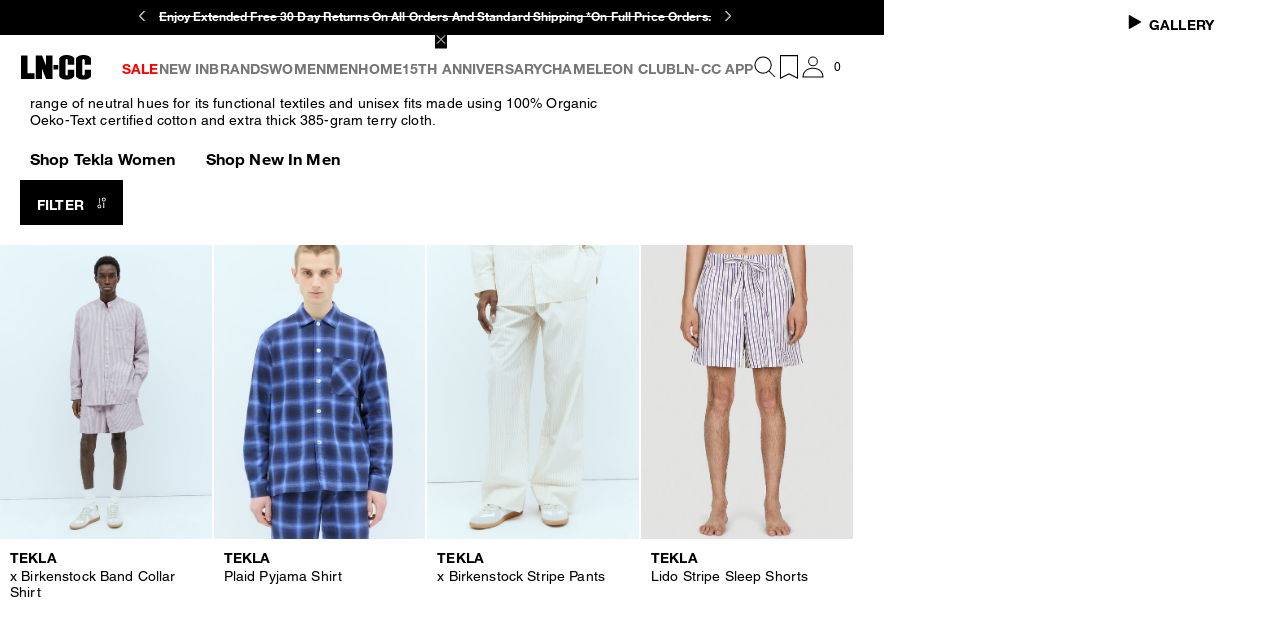

--- FILE ---
content_type: text/css; charset=utf8
request_url: https://www.ln-cc.com/mobify/bundle/13072/5328_NotifyMePopup_761516b386c2a688241b.css
body_size: 518
content:
.NotifyMePopup__display-from-extra-small--oSzcK{display:none}@media(min-width: 0){.NotifyMePopup__display-from-extra-small--oSzcK{display:block !important}}.NotifyMePopup__display-above-extra-small--vmYUb{display:none}@media(max-width: 0){.NotifyMePopup__display-above-extra-small--vmYUb{display:block !important}}.NotifyMePopup__display-from-extra-small-mobile--Wgrbt{display:none}@media(min-width: 391px){.NotifyMePopup__display-from-extra-small-mobile--Wgrbt{display:block !important}}.NotifyMePopup__display-above-extra-small-mobile--jGG5q{display:none}@media(max-width: 389px){.NotifyMePopup__display-above-extra-small-mobile--jGG5q{display:block !important}}.NotifyMePopup__display-from-small--BqNW3{display:none}@media(min-width: 577px){.NotifyMePopup__display-from-small--BqNW3{display:block !important}}.NotifyMePopup__display-above-small--pB7Tq{display:none}@media(max-width: 575px){.NotifyMePopup__display-above-small--pB7Tq{display:block !important}}.NotifyMePopup__display-from-medium--PIvEI{display:none}@media(min-width: 769px){.NotifyMePopup__display-from-medium--PIvEI{display:block !important}}.NotifyMePopup__display-above-medium--iN1G5{display:none}@media(max-width: 767px){.NotifyMePopup__display-above-medium--iN1G5{display:block !important}}.NotifyMePopup__display-from-large--_O7Ff{display:none}@media(min-width: 993px){.NotifyMePopup__display-from-large--_O7Ff{display:block !important}}.NotifyMePopup__display-above-large--td7nX{display:none}@media(max-width: 991px){.NotifyMePopup__display-above-large--td7nX{display:block !important}}.NotifyMePopup__display-from-x-large--y8L6s{display:none}@media(min-width: 1201px){.NotifyMePopup__display-from-x-large--y8L6s{display:block !important}}.NotifyMePopup__display-above-x-large--ebNl3{display:none}@media(max-width: 1199px){.NotifyMePopup__display-above-x-large--ebNl3{display:block !important}}.NotifyMePopup__display-from-xx-large--Szf6a{display:none}@media(min-width: 1401px){.NotifyMePopup__display-from-xx-large--Szf6a{display:block !important}}.NotifyMePopup__display-above-xx-large--iAze9{display:none}@media(max-width: 1399px){.NotifyMePopup__display-above-xx-large--iAze9{display:block !important}}.NotifyMePopup__display-from-xxx-large--lDTPG{display:none}@media(min-width: 1601px){.NotifyMePopup__display-from-xxx-large--lDTPG{display:block !important}}.NotifyMePopup__display-above-xxx-large--DZOpW{display:none}@media(max-width: 1599px){.NotifyMePopup__display-above-xxx-large--DZOpW{display:block !important}}.NotifyMePopup__display-from-xxxx-large--gTHBX{display:none}@media(min-width: 1921px){.NotifyMePopup__display-from-xxxx-large--gTHBX{display:block !important}}.NotifyMePopup__display-above-xxxx-large--VBiMm{display:none}@media(max-width: 1919px){.NotifyMePopup__display-above-xxxx-large--VBiMm{display:block !important}}.NotifyMePopup__notify-me-popup--JPrvQ{font-size:0.875rem;line-height:17px;text-transform:none;letter-spacing:.01em;font-family:var(--font-second);font-weight:400}.NotifyMePopup__notify-me-popup__title--CxnhC{margin-block-start:0rem;margin-inline-end:0rem;margin-block-end:0.625rem;margin-inline-start:0rem;font-size:1rem;line-height:19px;text-transform:uppercase;letter-spacing:.01em;font-weight:700;font-family:var(--font-main)}.NotifyMePopup__notify-me-popup__product--grfp9{margin-block-start:1.875rem;margin-inline-end:0rem;margin-block-end:0rem;margin-inline-start:0rem}.NotifyMePopup__notify-me-popup__product--grfp9 span{margin-block-end:5px}.NotifyMePopup__notify-me-popup__brand--V41SF{font-size:0.875rem;line-height:17px;text-transform:uppercase;letter-spacing:.01em;font-weight:700;font-family:var(--font-main);margin-block-start:0rem;margin-inline-end:0.3125rem;margin-block-end:0rem;margin-inline-start:0rem;display:block}.NotifyMePopup__notify-me-popup__variation--ab6z3{margin-block-start:0rem;margin-inline-end:0rem;margin-block-end:1.5625rem;margin-inline-start:0rem}.NotifyMePopup__notify-me-popup__variation-key--xCuem{margin-block-start:0rem;margin-inline-end:0.3125rem;margin-block-end:0rem;margin-inline-start:0rem;display:inline-block;text-transform:capitalize}.NotifyMePopup__notify-me-popup__variation-value--K7ouf{text-transform:uppercase}.NotifyMePopup__notify-me-popup__submit-btn--b__mX{margin-block-start:1.125rem;margin-inline-end:0rem;margin-block-end:0rem;margin-inline-start:0rem;min-height:45px}.NotifyMePopup__notify-me-popup__privacy-policy--vqYox{margin-block-start:0.625rem;margin-inline-end:0rem;margin-block-end:0rem;margin-inline-start:0rem;font-size:0.75rem;line-height:14px;text-transform:none;letter-spacing:.01em;font-family:var(--font-second);font-weight:400}.NotifyMePopup__notify-me-popup__privacy-policy--vqYox a{position:relative;padding-block-end:1px;text-decoration:none;cursor:pointer}.NotifyMePopup__notify-me-popup__privacy-policy--vqYox a::after{content:"";position:absolute;display:block;width:100%;min-height:1px;inset-block-end:0;inset-inline-start:0;background:var(--color-underline)}.NotifyMePopup__notify-me-popup--JPrvQ .field-email{display:flex;flex-direction:column}.NotifyMePopup__notify-me-popup--JPrvQ .field-email input{border-radius:0;outline:none}.NotifyMePopup__notify-me-popup--JPrvQ .field-email input:focus{outline:none}.NotifyMePopup__notify-me-popup--JPrvQ .field-acceptsMarketing{width:100%}.NotifyMePopup__notify-me-popup--JPrvQ .field-acceptsMarketing label{display:flex;display:-ms-flexbox;justify-content:flex-end;align-items:center;-ms-flex-flow:row-reverse nowrap;flex-flow:row-reverse nowrap;gap:10px;flex:1}@media(min-width: 576px){.NotifyMePopup__notify-me-popup--JPrvQ .popup__content{width:385px;background-color:var(--color-white)}}
